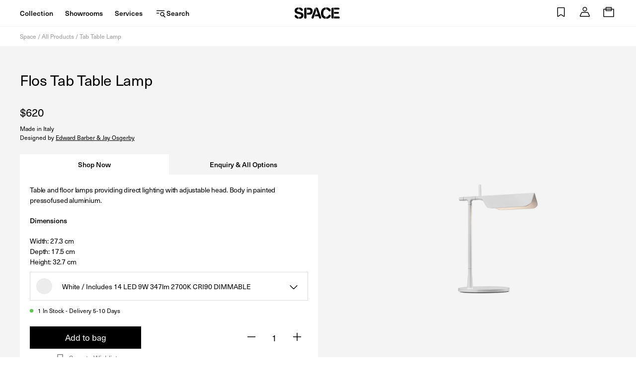

--- FILE ---
content_type: text/javascript
request_url: https://www.spacefurniture.com.sg/cdn/shop/t/144/assets/scripts-Ckp1R8ay.js
body_size: 14815
content:
var re=(i,e)=>()=>(e||i((e={exports:{}}).exports,e),e.exports);import{g as le,a as Q}from"./_global-CQI7Zfgw.js";var ge=re((oe,se)=>{(function(){const e=document.createElement("link").relList;if(e&&e.supports&&e.supports("modulepreload"))return;for(const n of document.querySelectorAll('link[rel="modulepreload"]'))a(n);new MutationObserver(n=>{for(const o of n)if(o.type==="childList")for(const s of o.addedNodes)s.tagName==="LINK"&&s.rel==="modulepreload"&&a(s)}).observe(document,{childList:!0,subtree:!0});function t(n){const o={};return n.integrity&&(o.integrity=n.integrity),n.referrerPolicy&&(o.referrerPolicy=n.referrerPolicy),n.crossOrigin==="use-credentials"?o.credentials="include":n.crossOrigin==="anonymous"?o.credentials="omit":o.credentials="same-origin",o}function a(n){if(n.ep)return;n.ep=!0;const o=t(n);fetch(n.href,o)}})();function ce(i,e){var t=i.match(/\.(jpg|jpeg|gif|png|bmp|bitmap|tiff|tif)(\?v=\d+)?$/i);if(t){var a=i.split(t[0]),n=t[0];return de(a[0]+"_"+e+n)}else return null}function de(i){return i.replace(/http(s)?:/,"")}Handlebars.registerHelper("ifEquals",function(i,e,t){return i==e?t.fn(this):t.inverse(this)});function O(i){for(var e=i+"=",t=decodeURIComponent(document.cookie),a=t.split(";"),n=0;n<a.length;n++){for(var o=a[n];o.charAt(0)==" ";)o=o.substring(1);if(o.indexOf(e)==0)return o.substring(e.length,o.length)}return""}function x(i,e,t=0){var a="";if(t){var n=new Date;n.setTime(n.getTime()+t*24*60*60*1e3),a="expires="+n.toUTCString()}document.cookie=i+"="+e+";"+a+";path=/"}/*! tabbyjs v12.0.3 | (c) 2019 Chris Ferdinandi | MIT License | http://github.com/cferdinandi/tabby */Element.prototype.matches||(Element.prototype.matches=Element.prototype.msMatchesSelector||Element.prototype.webkitMatchesSelector),Element.prototype.closest||(Element.prototype.matches||(Element.prototype.matches=Element.prototype.msMatchesSelector||Element.prototype.webkitMatchesSelector),Element.prototype.closest=function(i){var e=this;if(!document.documentElement.contains(this))return null;do{if(e.matches(i))return e;e=e.parentElement}while(e!==null);return null}),function(i,e){typeof define=="function"&&define.amd?define([],function(){return e(i)}):typeof oe=="object"?se.exports=e(i):i.Tabby=e(i)}(typeof global<"u"?global:typeof window<"u"?window:void 0,function(i){var e={idPrefix:"tabby-toggle_",default:"[data-tabby-default]"},t=function(n){if(n&&n.getAttribute("aria-selected")!="true"){var o=document.querySelector(n.hash);if(o){var s=function(p){var m=p.closest('[role="tablist"]');if(!m)return{};var c=m.querySelector('[role="tab"][aria-selected="true"]');if(!c)return{};var w=document.querySelector(c.hash);return c.setAttribute("aria-selected","false"),c.setAttribute("tabindex","-1"),w?(w.setAttribute("hidden","hidden"),{previousTab:c,previousContent:w}):{previousTab:c}}(n);(function(p,m){p.setAttribute("aria-selected","true"),p.setAttribute("tabindex","0"),m.removeAttribute("hidden"),p.focus()})(n,o),s.tab=n,s.content=o,function(p,m){var c;typeof i.CustomEvent=="function"?c=new CustomEvent("tabby",{bubbles:!0,cancelable:!0,detail:m}):(c=document.createEvent("CustomEvent")).initCustomEvent("tabby",!0,!0,m),p.dispatchEvent(c)}(n,s)}}},a=function(n,o){var s=function(c){var w=c.closest('[role="tablist"]'),l=w?w.querySelectorAll('[role="tab"]'):null;if(l)return{tabs:l,index:Array.prototype.indexOf.call(l,c)}}(n);if(s){var p,m=s.tabs.length-1;["ArrowUp","ArrowLeft","Up","Left"].indexOf(o)>-1?p=s.index<1?m:s.index-1:["ArrowDown","ArrowRight","Down","Right"].indexOf(o)>-1?p=s.index===m?0:s.index+1:o==="Home"?p=0:o==="End"&&(p=m),t(s.tabs[p])}};return function(n,o){var s,p,m={};m.destroy=function(){var l=p.querySelectorAll("a");Array.prototype.forEach.call(l,function(d){var f=document.querySelector(d.hash);f&&function(h,r,u){h.id.slice(0,u.idPrefix.length)===u.idPrefix&&(h.id=""),h.removeAttribute("role"),h.removeAttribute("aria-controls"),h.removeAttribute("aria-selected"),h.removeAttribute("tabindex"),h.closest("li").removeAttribute("role"),r.removeAttribute("role"),r.removeAttribute("aria-labelledby"),r.removeAttribute("hidden")}(d,f,s)}),p.removeAttribute("role"),document.documentElement.removeEventListener("click",c,!0),p.removeEventListener("keydown",w,!0),s=null,p=null},m.setup=function(){if(p=document.querySelector(n)){var l=p.querySelectorAll("a");p.setAttribute("role","tablist"),Array.prototype.forEach.call(l,function(d){var f=document.querySelector(d.hash);f&&function(h,r,u){h.id||(h.id=u.idPrefix+r.id),h.setAttribute("role","tab"),h.setAttribute("aria-controls",r.id),h.closest("li").setAttribute("role","presentation"),r.setAttribute("role","tabpanel"),r.setAttribute("aria-labelledby",h.id),h.matches(u.default)?h.setAttribute("aria-selected","true"):(h.setAttribute("aria-selected","false"),h.setAttribute("tabindex","-1"),r.setAttribute("hidden","hidden"))}(d,f,s)})}},m.toggle=function(l){var d=l;typeof l=="string"&&(d=document.querySelector(n+' [role="tab"][href*="'+l+'"]')),t(d)};var c=function(l){var d=l.target.closest(n+' [role="tab"]');d&&(l.preventDefault(),t(d))},w=function(l){var d=document.activeElement;d.matches(n+' [role="tab"]')&&(["ArrowUp","ArrowDown","ArrowLeft","ArrowRight","Up","Down","Left","Right","Home","End"].indexOf(l.key)<0||a(d,l.key))};return s=function(){var l={};return Array.prototype.forEach.call(arguments,function(d){for(var f in d){if(!d.hasOwnProperty(f))return;l[f]=d[f]}}),l}(e,o||{}),m.setup(),function(l){if(!(i.location.hash.length<1)){var d=document.querySelector(l+' [role="tab"][href*="'+i.location.hash+'"]');t(d)}}(n),document.documentElement.addEventListener("click",c,!0),p.addEventListener("keydown",w,!0),m}});function ue(i){if(Array.isArray(i)){for(var e=0,t=Array(i.length);e<i.length;e++)t[e]=i[e];return t}else return Array.from(i)}var K=!1;if(typeof window<"u"){var X={get passive(){K=!0}};window.addEventListener("testPassive",null,X),window.removeEventListener("testPassive",null,X)}var M=typeof window<"u"&&window.navigator&&window.navigator.platform&&(/iP(ad|hone|od)/.test(window.navigator.platform)||window.navigator.platform==="MacIntel"&&window.navigator.maxTouchPoints>1),A=[],R=!1,te=-1,D=void 0,q=void 0,W=void 0,ie=function(e){return A.some(function(t){return!!(t.options.allowTouchMove&&t.options.allowTouchMove(e))})},H=function(e){var t=e||window.event;return ie(t.target)||t.touches.length>1?!0:(t.preventDefault&&t.preventDefault(),!1)},pe=function(e){if(W===void 0){var t=!1,a=window.innerWidth-document.documentElement.clientWidth;if(t&&a>0){var n=parseInt(window.getComputedStyle(document.body).getPropertyValue("padding-right"),10);W=document.body.style.paddingRight,document.body.style.paddingRight=n+a+"px"}}D===void 0&&(D=document.body.style.overflow,document.body.style.overflow="hidden")},fe=function(){W!==void 0&&(document.body.style.paddingRight=W,W=void 0),D!==void 0&&(document.body.style.overflow=D,D=void 0)},me=function(){return window.requestAnimationFrame(function(){if(q===void 0){q={position:document.body.style.position,top:document.body.style.top,left:document.body.style.left};var e=window,t=e.scrollY,a=e.scrollX,n=e.innerHeight;document.body.style.position="fixed",document.body.style.top=-t,document.body.style.left=-a,setTimeout(function(){return window.requestAnimationFrame(function(){var o=n-window.innerHeight;o&&t>=n&&(document.body.style.top=-(t+o))})},300)}})},he=function(){if(q!==void 0){var e=-parseInt(document.body.style.top,10),t=-parseInt(document.body.style.left,10);document.body.style.position=q.position,document.body.style.top=q.top,document.body.style.left=q.left,window.scrollTo(t,e),q=void 0}},we=function(e){return e?e.scrollHeight-e.scrollTop<=e.clientHeight:!1},ve=function(e,t){var a=e.targetTouches[0].clientY-te;return ie(e.target)?!1:t&&t.scrollTop===0&&a>0||we(t)&&a<0?H(e):(e.stopPropagation(),!0)},ne=function(e,t){if(!e){console.error("disableBodyScroll unsuccessful - targetElement must be provided when calling disableBodyScroll on IOS devices.");return}if(!A.some(function(n){return n.targetElement===e})){var a={targetElement:e,options:{}};A=[].concat(ue(A),[a]),M?me():pe(),M&&(e.ontouchstart=function(n){n.targetTouches.length===1&&(te=n.targetTouches[0].clientY)},e.ontouchmove=function(n){n.targetTouches.length===1&&ve(n,e)},R||(document.addEventListener("touchmove",H,K?{passive:!1}:void 0),R=!0))}},ae=function(e){if(!e){console.error("enableBodyScroll unsuccessful - targetElement must be provided when calling enableBodyScroll on IOS devices.");return}A=A.filter(function(t){return t.targetElement!==e}),M&&(e.ontouchstart=null,e.ontouchmove=null,R&&A.length===0&&(document.removeEventListener("touchmove",H,K?{passive:!1}:void 0),R=!1)),M?he():fe()};/*!
* Revealing Module Pattern Boilerplate
* (c) 2017 Chris Ferdinandi, MIT License, https://gomakethings.com
*/(function(){var i=document.querySelector(".inner-space-sign-up-modal"),e=document.querySelector(".inner-space-sign-up-modal__content"),t=document.querySelector(".inner-space-sign-up-modal__close-btn"),a=document.querySelector(".inner-space-sign-up-modal__backdrop"),n=document.querySelector(".inner-space-sign-up-modal__join-link"),o={},s=function(){i.classList.remove("inner-space-sign-up-modal--open"),ae(e)},p=function(){function l(){s(),x("sign-up-modal-close","true",365)}a.addEventListener("click",l),t.addEventListener("click",l),n.addEventListener("click",l),n.addEventListener("click",function(){window.location.href=this.getAttribute("href")})},m=function(){return!!O("sign-up-modal-close")},c=function(){var l=i.getAttribute("data-page-template"),l=i.getAttribute("data-page-template");return l=="page.inner-space"},w=function(){return!(c()||m())};return o.openModal=function(l=!1){(w()||l)&&(i.classList.add("inner-space-sign-up-modal--open"),ne(e))},o.init=function(l){p()},o})();const I={currentCountryCode:null,fetchAndSaveUserCountryIsoCode:async function(){if(I.currentCountryCode)return I.currentCountryCode;const i=O("userCountryCode");if(i)return I.currentCountryCode=i,I.currentCountryCode;const e=await I.fetchUserCountryIsoCode();return I.currentCountryCode=e,x("userCountryCode",I.currentCountryCode,7),I.currentCountryCode},fetchUserCountryIsoCode:function(){return new Promise((i,e)=>{try{I.maxmindIsLoaded().then(()=>{const t=n=>{const o=I.getCountryIsoCode(n);i(o)},a=n=>console.error("geoLocationService.fetchUserCountryIsoCode() >>> onError",n);geoip2.country(t,a)})}catch(t){e(t)}})},getCountryIsoCode:async i=>await I.findNestedProperty("iso_code",i),findNestedProperty:(i,e)=>new Promise(t=>{const a=(n,o)=>{for(const s in o)if(Object.hasOwnProperty.call(o,s))if(s===n){const p=o[s];t(p)}else typeof o[s]=="object"&&o[s]!==null&&a(n,o[s])};a(i,e)}),maxmindIsLoaded:function(){return new Promise(i=>{let e;function t(){typeof geoip2<"u"?(window.cancelAnimationFrame(e),e=void 0,i()):e=window.requestAnimationFrame(()=>{t()})}t()})}};function U(i={}){this.settings={popupSelector:".regional-popup",underlaySelector:".regional-popup__underlay",containerSelector:".regional-popup__container",headingSelector:".regional-popup__heading",descriptionSelector:".regional-popup__description",buttonSelector:".regional-popup__cta",dismissButtonSelector:".regional-popup__dismiss",closeSelector:".regional-popup__close",heading:"Regional Popup Heading",description:"Regional Popup Heading",buttonLabel:"Yes - visit",buttonHref:"/pages/contact",dismissLabel:"No - dismiss",isPopupCondition:function(e){return e==="MY"},debug:!1,bodyClass:"regional-popup--visible",countryIsoCode:null,cookieTimeInDays:1},Object.assign(this.settings,i),this.init=async()=>{const{delay:e}=this.settings;this.hasDisplayed()||(await this.checkCustomerLocation()||this.settings.debug)&&(this._bindEvents(),this._renderPopupUI(),setTimeout(()=>this.showPopup(),e))},this.hasDisplayed=()=>!!O("regional-popup:hide"),this._renderPopupUI=()=>{const{headingSelector:e,heading:t,description:a,descriptionSelector:n,buttonSelector:o,buttonLabel:s,buttonHref:p,dismissButtonSelector:m,dismissLabel:c}=this.settings,w=document.querySelector(e),l=document.querySelector(n),d=document.querySelector(o),f=document.querySelector(m);w&&(w.innerHTML=t),l&&(l.innerHTML=a),d&&(d.innerHTML=s,d.setAttribute("href",p)),f&&(f.innerHTML=c)},this._bindEvents=()=>{const{closeSelector:e,underlaySelector:t,buttonSelector:a,dismissButtonSelector:n,cookieTimeInDays:o}=this.settings,s=document.querySelector(e),p=document.querySelector(t),m=document.querySelector(n),c=document.querySelector(a);[m,s,p].forEach(l=>{l&&l.addEventListener("click",d=>{this.closePopup(d),x("regional-popup:hide","true",o)})}),c&&c.addEventListener("click",l=>{x("regional-popup:hide","true",o)})},this.closePopup=e=>{const{popupSelector:t}=this.settings,a=document.querySelector(t);e.preventDefault(),a.style.display="none",this.scrollLock(!1),document.dispatchEvent(new Event("regional-popup:close"))},this.showPopup=()=>{const{popupSelector:e}=this.settings,t=document.querySelector(e);t.style.display="block",this.scrollLock(!0)},this.checkCustomerLocation=async()=>{const e=await this.getCustomerLocation();return this.settings.countryIsoCode=e,this.settings.isPopupCondition(e)},this.getCustomerLocation=async()=>{const e=await I.fetchAndSaveUserCountryIsoCode();return document.dispatchEvent(new CustomEvent("regional-popup:get-customer-location",{detail:{userCountryCode:e}})),e},this.scrollLock=e=>{const{bodyClass:t,containerSelector:a}=this.settings,n=document.querySelector(a);e?(document.body.classList.add(t),ne(n)):(document.body.classList.remove(t),ae(n))}}/*!
* Revealing Module Pattern Boilerplate
* (c) 2017 Chris Ferdinandi, MIT License, https://gomakethings.com
*/var G=function(){const i="user_ident",e=new Event("user_ident:closed"),t=new Event("user_ident:seen");var a={},n=function(){const u=!!O(i);return u&&document.dispatchEvent(t),u},o=function(u=!0){u?document.querySelector("body").classList.remove("userIdentIsOpen"):document.querySelector("body").classList.add("userIdentIsOpen")},s=function(){o(),document.querySelector(".user-ident-modal").classList.remove("is-open"),document.dispatchEvent(e)},p=function(u){x(i,u,2147483647)},m=function(){return n()?(s(),!1):!0},c=function(u){p(u),f(),r()},w=function(u){document.querySelectorAll(".user-ident-modal button").forEach(y=>{y.addEventListener("click",u,!1)})},l=function(u){const v=u.target.dataset.userIdent;c(v),s()},d=function(){return O(i)},f=function(){document.querySelectorAll(".user-ident-type-of-user").forEach(u=>{u.innerHTML=d()})},h=function(){window.dataLayer.push({customerType:d()})},r=function(){window.dataLayer.push({event:"Customer Type Select",customerType:d()})};return a.openModal=function(){o(!1),document.querySelector(".user-ident-modal").classList.add("is-open"),w(l)},a.modalHasBeenSeen=n,a.init=function(u){m()&&w(l),f(),h()},a}();document.addEventListener("DOMContentLoaded",i=>{const e=le(),t=new U({heading:"",description:"Looks like you're visiting from Australia. Would you like to visit the Australia website or continue browsing the Singapore website?",buttonLabel:"Select Australia",buttonHref:"https://www.spacefurniture.com.au/",dismissLabel:"Select Singapore",delay:250,isPopupCondition:function(s){return s==="AU"&&e==="sg"},cookieTimeInDays:0}),a=new U({heading:"",description:"Looks like you're visiting from Singapore. Would you like to visit the Singapore website or continue browsing the Australia website?",buttonLabel:"Select Singapore",buttonHref:"https://www.spacefurniture.com.sg/",dismissLabel:"Select Australia",delay:250,isPopupCondition:function(s){return s==="SG"&&e==="au"},cookieTimeInDays:0}),n=new U({heading:"Are you shopping from Malaysia?",description:"Please join us in our Bangsar showroom or enquire online for Malaysian pricing and product information.",buttonLabel:"Contact Malaysia Showroom",buttonHref:"https://www.spacefurniture.com.sg/blogs/news/space-at-bangsar-malaysia",dismissLabel:"Browse Singapore Site",delay:250,isPopupCondition:function(s){return s==="MY"&&e==="sg"&&!window.location.pathname.includes("pages/innerspace")},cookieTimeInDays:0});async function o(){await t.init(),await a.init(),await n.init()}document.addEventListener("user_ident:closed",o),document.addEventListener("user_ident:seen",o),document.addEventListener("regional-popup:close",function(){setTimeout(()=>{InnerSpaceModal.init(),InnerSpaceModal.openModal()},2e3)}),document.addEventListener("regional-popup:get-customer-location",s=>{["AU","SG","MY"].includes(s.detail.userCountryCode)||setTimeout(()=>{InnerSpaceModal.init(),InnerSpaceModal.openModal()},2e3)}),G.init(),window.UserIdentModal=G}),$(document).ready(function(){var i=Q("view"),e=!!i&&i==="orders",t={AccountHeading:".account__heading",YourAccountBlock:".account__account-details",OrderHistoryBlock:".account__order-history",DropdownSelect:".account .dropdown-select",DropdownSelectLabel:".dropdown-select__label-text",ActiveNavItemSelector:".dropdown-select__item--active",ContentBlockHeading:".account__content-block-heading",ViewAllOrdersLink:"[data-link-id='viewAllOrders']"};function a(s,p){$(t.ActiveNavItemSelector).removeClass("dropdown-select__item--active"),$(t.DropdownSelect+" "+t.DropdownSelectLabel).text(p);var m=$(t.DropdownSelect).find("[data-nav-item-id='"+s+"']");m.addClass("dropdown-select__item--active")}function n(){a("orders","Orders"),$(t.OrderHistoryBlock+" "+t.ContentBlockHeading).text("All Orders"),$(t.AccountHeading).text("All Orders"),$(t.YourAccountBlock).addClass("hide"),$(t.ViewAllOrdersLink).addClass("hide")}e&&n();function o(){const s=[],p=document.getElementsByName("customer[Type]"),m=document.getElementById("RegisterForm-sign-up"),c=document.getElementById("RegisterForm-customer-tags");p.forEach(l=>{l.checked&&s.push(l.value)}),m.checked==!0&&s.push("newsletter");const w=s.filter(Boolean).toString().toLowerCase();c.value=w}$("#RegisterForm")&&($(document).on("change","#RegisterForm #RegisterForm-sign-up",function(){o()}),$(document).on("change","#RegisterForm .radio__input",function(){o()}))}),function(){var i=/^[0-9]{3,4}$/;function e(t){if(!t||!i.test(t.toString()))return!1;var a=Number(t);return!(a<200||a>=300&&a<=799||a>9999)}window.isValidAustralianPostcode=e}(),$(document).ready(function(){var i=$("[data-contact-select-section]"),e=$("[data-contact-section]"),t=$(".js-contact-page-form");i.length&&(e.hide(),i.on("click",function(){var c=$(this).data("contactSelectSection");e.hide(),e.find("select").val(""),e.each(function(){$(this).data("contactSection").indexOf(c)>-1&&$(this).show()})}));const a=window.theme.global_klaviyo_list_id,n=window.theme.global_klaviyo_site_code,o=document.getElementById("ContactForm"),s=o?.querySelector("#ContactForm-postcode");if(o&&s){let d=function(f,h){if(typeof window.isValidAustralianPostcode!="function"){console.warn("isValidAustralianPostcode function is not defined. load postcode-validation before this script."),s.setCustomValidity("Postcode validation unavailable");return}window.isValidAustralianPostcode(f)?(h.style.display="none",s.setCustomValidity("")):(h.style.display="block",h.textContent="Please enter a valid Australian postcode.",s.setCustomValidity("Please enter a valid Australian postcode."))};const c=s.closest("[data-form-field]").querySelector(".form-message--error"),w=o.querySelector("#ContactForm-state"),l=s.closest("[data-form-field]");s.addEventListener("change",f=>{if(n==="au"){const h=f.target.value.trim(),r=f.target.closest("form").querySelector("[name='contact[State]']").value;h&&r&&r!=="International"?d(h,c):(c.style.display="none",s.setCustomValidity(""))}}),w.addEventListener("change",f=>{if(n==="au"){const h=s.value,r=f.target.value;r==="International"||r===""||!r?(l.style.display="none",s.value="",s.removeAttribute("required"),c.style.display="none",s.setCustomValidity("")):(l.style.display="block",s.setAttribute("required",""),h&&d(h,c))}})}function p(c){var w={async:!0,crossDomain:!0,url:"https://manage.kmail-lists.com/ajax/subscriptions/subscribe",method:"POST",headers:{"content-type":"application/x-www-form-urlencoded","cache-control":"no-cache"},data:{g:a,$fields:"$first_name,$last_name,$source,Customer Type"}},l=Object.entries(c).map(d=>(w.data[d[0]]=d[1],d[0])).join(",");w.data.$fields=l,$.ajax(w).fail(function(){console.log("Error pushing profile to Klaviyo.")})}function m(){var c={},w={country:{selector:'[name="contact[location]"]'},customerType:{selector:'[name="contact[Enquiry Type]"]:checked'},state:{selector:'[name="contact[State]"]'},postcode:{selector:'[name="contact[Postcode]"]'},organisation:{selector:'[name="contact[Company]"]'},formIdentifier:{selector:'[name="contact[form_identifier]"]'}},l=[{selector:'[name="contact[body]"]',klaviyoFieldName:"enquiry"},{selector:'[name="contact[Enquiry Type]"]:checked',klaviyoFieldName:"enquiry_type"},{selector:'[name="contact[Contact Reason]"]',klaviyoFieldName:"contact_reason"},{selector:'[name="contact[Preferred Contact Method]"]:checked',klaviyoFieldName:"preferred_contact_method"},{selector:'[name="contact[form_identifier]"]',klaviyoFieldName:"form_identifier"}],d=[{selector:'[name="contact[First Name]"]',klaviyoFieldName:"$first_name"},{selector:'[name="contact[Last Name]"]',klaviyoFieldName:"$last_name"},{selector:'[name="contact[email]"]',klaviyoFieldName:"$email"},{selector:'[name="contact[phone]"]',klaviyoFieldName:"$phone_number"},{selector:'[name="contact[Enquiry Type]"]:checked',klaviyoFieldName:"Customer Type"}],f={},h=$('[name="contact[tags]"]').is(":checked"),r=$(w.customerType.selector).val(),u=$(w.organisation.selector).val(),y=$(w.formIdentifier.selector).val();if(r==="Commercial"&&u&&u.length&&(d.push({selector:'[name="contact[Company]"]',klaviyoFieldName:"$organization"}),l.push({selector:'[name="contact[Company]"]',klaviyoFieldName:"organization"})),d.forEach(function(_){var T=t.find(_.selector),E=$(T).attr("type"),F=T.val(),F=E==="checkbox"?T.is(":checked"):T.val();c[_.klaviyoFieldName]=F}),l.forEach(function(_){var T=t.find(_.selector),E=T.val();f[_.klaviyoFieldName]=E}),n==="au"){var v=$(w.state.selector).val(),g=$(w.postcode.selector).val(),k=g?g.trim():"";v!=="International"?(c.$country="Australia",c.$region=v,c.$zip=k,f.enquiry_location=v+"  "+k+", Australia",f.postcode=k):(c.$country="International",f.enquiry_location="International")}if(n==="sg"){var P=$(w.country.selector).val();c.$country=P,f.enquiry_location=P}var S=y&&y.length?y:"Contact Form";h&&(c.$source=S,p(c));var b=window.klaviyo||[];function C(){b.push(["track","Contact Enquiry",f])}b.identify(c,C),window.dataLayer.push({event:"contact-form-submit",formIdentifier:y||document.title.replace(" | Space Furniture",""),customerType:r,organisation:u||"",enquiryType:f.contact_reason||""})}t.on("submit",function(c){if(!this.checkValidity()){c.preventDefault(),c.stopPropagation();return}m()})}),$(document).ready(function(){var i=$(".footer-contact-form");i.on("submit",function(e){e.preventDefault();var t=$("[data-newsletter-form-email-footer]").val(),a=$("#modalbackdrop"),n=$("[data-newsletter-form-content]"),o=$("[data-newsletter-form-content-sumitted]"),s=$("[data-newsletter-form]");s.length&&(t&&($("[data-newsletter-form-email]").val(t),$("[data-newsletter-form-email]").parents("[data-form-field]").addClass("field--has-value")),s.css("display","block"),s.css("opacity",1),a.css("display","block"),n.css("display","block"),o.css("display","none"))}),window.location.pathname.includes("challenge")&&$("form").submit(function(){$(this).children("input[type=submit]").prop("disabled",!0)})}),$(document).ready(function(){var i=$("[data-form-field]"),e=$("[data-form-sign-up]");i.each(function(t){var a=$(this),n=$(a).find(".input");n.val().length?$(a).addClass("field--has-value"):$(a).removeClass("field--has-value"),$(n).focus(function(){$(this).addClass("input--focused"),$(a).addClass("field--focused")}),$(n).blur(function(){$(this).removeClass("input--focused"),$(a).removeClass("field--focused")}),$(n).change(function(){var o=$(this).val(),s=$(this).attr("type");if(s==="email"){var p=/^\w+([\.-]?\w+)*@\w+([\.-]?\w+)*(\.\w{2,3})+$/,m=p.test(o),c=$(a).find(".field__error");m?$(c).removeClass("field__error--show"):($(c).html("Please enter a valid email address."),$(c).addClass("field__error--show"))}o.length?$(a).addClass("field--has-value"):$(a).removeClass("field--has-value")})}),e.each(function(){$(this).closest("form").addClass("gtm-newsletter-subscribe"),e.on("change",this,function(){$(this).is(":checked")?$(this).closest("form").addClass("gtm-newsletter-subscribe"):$(this).closest("form").removeClass("gtm-newsletter-subscribe")})}),$("[data-prefered-phone]").on("click",function(){$("[data-prefered-phone-required]").prop("required",!0),$("[data-phone-label]").html("Phone*"),$("#PhoneDiv").show()}),$("[data-prefered-email]").on("click",function(){$("[data-prefered-phone-required]").removeAttr("required"),$("[data-phone-label]").html("Phone"),$("#PhoneDiv").hide()}),$("[data-enquiry-type-retail]").on("click",function(){$("[data-enquiry-type-field]").removeClass("mb-10"),$("[data-enquiry-type-field]").addClass("mb-30"),$("[data-company-field]").hide()}),$("[data-enquiry-type-commercial], [data-enquiry-type-trade]").on("click",function(){$("[data-enquiry-type-field]").removeClass("mb-30"),$("[data-enquiry-type-field]").addClass("mb-10"),$("[data-company-field]").show()})}),$(document).ready(function(){var i=[];function e(){$("[data-journal-swiper]").each(function(a,n){var o=new Swiper(n,{slidesPerView:"auto",spaceBetween:12,slidesOffsetBefore:12,clickable:!0,pagination:{el:$(n).next(".swiper-pagination")[0],clickable:!0},breakpoints:{500:{slidesOffsetBefore:0},900:{slidesOffsetBefore:0,slidesPerView:3}}});i.push(o)})}function t(){i.forEach(function(a){a.destroy(!0,!0)}),i=[]}e(),$(window).on("resize",function(){t(),e()})}),$(document).ready(function(){var i=$(this).find("[data-article-image-swiper]"),e=jQuery(".body-text-section, .article__content")[0];i.each(function(){var t=$(this);new Swiper(t,{slidesPerView:"auto",spaceBetween:12,slidesOffsetBefore:12,centerInsufficientSlides:!0,updateOnWindowResize:!0,updateOnImagesReady:!0,observer:!0,observeSlideChildren:!0,watchOverflow:!0,pagination:{el:t.find("[data-article-image-swiper-pagination]"),clickable:!0},navigation:{nextEl:t.find("[data-article-image-swiper-button-next]"),prevEl:t.find("[data-article-image-swiper-button-prev]")},slidesOffsetAfter:12,on:{imagesReady:function(){j(t)},resize:function(){j(t),window.innerWidth>1400&&e&&(this.params.slidesOffsetBefore=window.innerWidth/2-$(".page-width--narrow").outerWidth()/2,this.update())},init:function(){t.outerWidth()>=t.find(".swiper-wrapper").get()[0].scrollWidth&&$(".article__image-swiper-pagination").hide(),window.innerWidth>1400&&e&&(this.params.slidesOffsetBefore=window.innerWidth/2-$(".page-width--narrow").outerWidth()/2,this.update())}}})})}),$(document).ready(function(){var i=$("[data-journal-swiper-mobile]"),e=window.matchMedia("(min-width:990px)"),t,a=function(){if(e.matches===!0){t!==void 0&&t.destroy(!0,!0);return}else if(e.matches===!1)return n()},n=function(){t=new Swiper("[data-journal-swiper-mobile]",{slidesPerView:"auto",spaceBetween:12,slidesOffsetBefore:12,slidesOffsetAfter:12})};i&&(e.addListener(a),a())}),$(document).ready(function(){var i=$(this).find("[data-article-image-swiper-layout-2]");i.each(function(){var e=$(this);new Swiper(e,{slidesPerView:"auto",spaceBetween:12,slidesOffsetBefore:0,slidesOffsetAfter:0,centerInsufficientSlides:!0,updateOnWindowResize:!0,updateOnImagesReady:!0,observer:!0,observeSlideChildren:!0,watchOverflow:!0,pagination:{el:e.find("[data-article-image-swiper-pagination]"),clickable:!0},navigation:{nextEl:e.find("[data-article-image-swiper-button-next]"),prevEl:e.find("[data-article-image-swiper-button-prev]")},on:{imagesReady:function(){j(e),this.slideTo(0,0,!1)},resize:function(){j(e),Z(e),J(e),this.slideTo(0,0,!1)},init:function(){Z(e),J(e)}}})})});var j=i=>{var e=i.find("[data-swiper-image]");e&&e.each(function(){var t=$(this);t.closest(".swiper-slide").width(t.width())})},J=i=>{var e=i.find(".swiper-pagination");e&&(i.outerWidth()<i.find(".swiper-wrapper").get()[0].scrollWidth?e.show():e.hide())},Z=i=>{var e=i.find(".swiper-wrapper").first(),t=e.hasClass("aligned-left"),a=e.hasClass("aligned-right"),n=i.hasClass("layout-2");e.css("justify-content",""),n?(z(!0),a&&i.outerWidth()>=e.get(0).scrollWidth&&e.css("justify-content","flex-end")):i.outerWidth()<e.get(0).scrollWidth?(e.css("justify-content",""),z(!0)):(t||a)&&(z(),a&&e.css("justify-content","flex-end"))},ee=()=>{for(var i=document.head.querySelectorAll("style"),e=0;e<i.length;e++)if(i[e].innerHTML.includes(".swiper-wrapper.aligned-left, .swiper-wrapper.aligned-right"))return!0;return!1},z=(i=!1)=>{if(i&&ee())for(var e=document.head.querySelectorAll("style"),t=0;t<e.length;t++)e[t].innerHTML.includes(".swiper-wrapper.aligned-left, .swiper-wrapper.aligned-right")&&e[t].remove();else if(!i&&!ee()){var a=document.createElement("style");a.innerHTML=`
      .swiper-wrapper.aligned-left, .swiper-wrapper.aligned-right {
        transform: translateX(0) !important;
      }
      .swiper-wrapper.aligned-right > .swiper-slide:last-child {
        margin-right: 0 !important;
      }
    `,document.head.appendChild(a)}};$(document).ready(function(){var i=$("[data-newsletter-form]"),e=$("#modalbackdrop"),t=$("[data-newsletter-form-close]"),a=$("[data-newsletter-form-open]"),n=$("[data-newsletter-form-submit-retail]"),o=$("[data-newsletter-form-submit-commercial]"),s=$("[data-newsletter-form-content]"),p=$("[data-newsletter-form-content-sumitted]");$("[data-newsletter-form-submission]"),s.css("display","block"),p.css("display","none");var m=function(c,w){var l=$("[data-newsletter-form]"),d=[{selector:'[name="contact[Email]"]',klaviyoFieldName:"$email"},{selector:'[name="contact[First Name]"]',klaviyoFieldName:"$first_name"},{selector:'[name="contact[Last Name]"]',klaviyoFieldName:"$last_name"},{selector:'[name="contact[State]"]',klaviyoFieldName:"$region"}],f={};if(d.forEach(function(r){var u=l.find(r.selector),y=u.val();f[r.klaviyoFieldName]=y}),f.$first_name.length>0&&f.$last_name.length>0&&f.$region.length>0){f.$address1="-",f.$address2="-",f.$city="-",f.$type=w;var h=window.klaviyo||[];h.push(["identify",f]),window.dataLayer.push({event:"Newsletter customise information"}),s.css("display","none"),p.css("display","block"),c.stopPropagation(),c.preventDefault()}};i.length&&(t.on("click",function(){i.css("display","none"),i.css("opacity",0),s.css("display","block"),p.css("display","none"),e.css("display","none")}),a.on("click",function(){i.css("display","block"),i.css("opacity",1),e.css("display","block")}),n.on("click",function(c){m(c,"Retail")}),o.on("click",function(c){m(c,"Commercial")}))}),$(document).ready(function(){var i=new Swiper("[data-pdp-swiper]",{allowTouchMove:!1,lazy:!0}),e=new Swiper("[data-pdp-variant-swiper]",{navigation:{nextEl:".pdp-variant-swiper .swiper-button-next",prevEl:".pdp-variant-swiper .swiper-button-prev"},lazy:!0,init:!1}),t={$selected:$("[data-pdp-vars-selected]"),$selectedConf1:$("[data-pdp-vars-selected-conf1-val]"),$selectedConf2:$("[data-pdp-vars-selected-conf2-val]"),$selectedConf3:$("[data-pdp-vars-selected-conf3-val]"),$selectedVarantDownload:$("[data-selected-varant-download]"),$selectedImg:$("[data-pdp-vars-selected-img]"),$variantOptions:$("[data-pdp-variant]"),$dropdown:$("[data-pdp-variants-dropdown]"),$price:$("[data-price]"),$regPrice:$("[data-regular-price]"),$salePrice:$("[data-sale-price]"),$input:$("[data-pdp-variant-input]"),$swiperBtn:$("[data-show-pdp-swiper]"),$variantBtn:$("[data-show-variant-swiper]"),$variantSwiperWrapper:$("[data-pdp-variant-swiper-wrapper]"),$addToCartBtn:$("[data-add-to-cart]"),$addToCartText:$("[data-add-to-cart-text]"),$deliveryDetail:$("[data-delivery-detail]"),$lightBoxBtn:$("[data-show-light-box]"),$lightBoxCloseBtn:$("[data-show-light-box-close]"),$lightBox:$("[data-pdp-light-box]"),$tabsLink:$("[data-pdp-tabs-link]")},a={showDropdown:"pdp-variants__dropdown--show",priceOnSale:"price--on-sale"},n={variantSwiper:"[data-pdp-variant-swiper]",pdpSwiper:"[data-pdp-swiper]"},o,s,p=document.getElementById("pdp-variant-slide")&&Handlebars.compile(document.getElementById("pdp-variant-slide").innerHTML),m=function(){t.$dropdown.removeClass(a.showDropdown),t.$dropdown.slideUp(200),window.removeEventListener("click",m)},c=function(){t.$dropdown.addClass(a.showDropdown),t.$dropdown.slideDown(200),window.addEventListener("click",m)},w=function(l){var d=$(`[data-slide-id="${l}"]`),f=d.data("slideIndex");i.forEach(function(h){h.slideTo(f)})};Q("variant")&&(o=$(`[data-pdp-variant="${Q("variant")}"]`),s=o.data("pdpVariantSwiperId"),s&&w(s)),t.$swiperBtn.on("click",function(){var l=$(this).parent().parent().find(n.pdpSwiper),d=$(this).parent().parent().find(n.variantSwiper);d.fadeOut(500,function(){l.fadeIn(500,function(){$.each(i,function(f,h){h.lazy.load()})})})}),t.$variantBtn.on("click",function(){var l=$(this).parent().parent().find(n.pdpSwiper),d=$(this).parent().parent().find(n.variantSwiper);l.fadeOut(500,function(){d.fadeIn(500),$.each(e,function(f,h){h.initialized?h.update():h.init(),h.lazy.load()})})}),t.$variantOptions.on("click",function(l){var d=$(this),f=d.data("pdpVariantSwiperId"),h=d.data("pdpVariantSwatches").split(","),r=d.data("pdpVariantSwatchNames").split(",");$(".product-variant-modal__variants-item").removeClass("selected"),d.addClass("selected"),f&&w(f),$(".wishlist-btn").attr("data-selected-variant-id",d.data("pdpVariant"));const u=d.data("pdpVariantDownload")||null,y=d.data("pdpVariantConf1Val")||null,v=d.data("pdpVariantConf2Val")||null,g=d.data("pdpVariantConf3Val")||null,P=[y,v,g].filter(Boolean).join(" / ");if(t.$selectedVarantDownload.parent(".product__varient-download").hide(),u&&t.$selectedVarantDownload.attr("href",u).parent(".product__varient-download").show(),t.$selectedConf1.text(P),t.$selectedConf2.text(d.data("pdpVariantConf2Val")),t.$selectedConf3.text(d.data("pdpVariantConf3Val")),t.$selectedImg.html(d.find("[data-pdp-variant-img]").html()),d.data("pdpVariantCompareAtPrice")?(t.$price.addClass(a.priceOnSale),t.$regPrice.html(`<s>${d.data("pdpVariantCompareAtPrice")}</s>`),t.$salePrice.text(d.data("pdpVariantPrice"))):(t.$price.removeClass(a.priceOnSale),t.$regPrice.text(d.data("pdpVariantPrice")),t.$salePrice.text("")),t.$addToCartBtn.prop("disabled",!1),t.$addToCartBtn.removeAttr("aria-disabled"),t.$addToCartText.text(t.$addToCartBtn.data("addToCartBtnText")),d.data("pdpVariantQuantity")>0){const S=`<span class='bullet bullet--green'></span> ${d.data("pdpVariantQuantity")} In Stock - Delivery 5-10 Days`;t.$deliveryDetail.html(S)}else d.data("pdpVariantPolicy")==="continue"?t.$deliveryDetail.html(t.$deliveryDetail.data("deliveryTextOrder")):(t.$addToCartText.text(t.$addToCartBtn.data("addToCartSoldOutBtnText")),t.$deliveryDetail.text(""),t.$addToCartBtn.prop("disabled",!0),t.$addToCartBtn.attr("aria-disabled","true"));$.each(e,function(S,b){b.initialized?b.removeAllSlides():t.$variantSwiperWrapper.each(function(){$(this).html("")})}),$.each(h,function(S,b){var C={swatch:b,swatch_name:r[S]};$.each(e,function(_,T){C.swatch!==""&&T.appendSlide(p(C))})}),$.each(e,function(S,b){b.lazy&&b.lazy.load&&b.lazy.load()}),history.replaceState(null,null,"?variant="+d.data("pdpVariant")),m(),t.$input.val(d.data("pdpVariant")),l.stopPropagation()}),t.$selected.on("click",function(l){t.$dropdown.hasClass(a.showDropdown)?m():c(),l.stopPropagation()}),t.$lightBoxBtn.on("click",function(l){t.$lightBox.css("display","block"),new Swiper("[data-pdp-swiper]",{navigation:{nextEl:".swiper-button-next",prevEl:".swiper-button-prev"},lazy:!0}),l.stopPropagation()}),t.$lightBoxCloseBtn.on("click",function(l){t.$lightBox.css("display","none"),l.stopPropagation()}),$("[data-link-to-designer]").on("click",function(l){$("html,body").animate({scrollTop:$("#shopify-section-product-info").offset().top},"slow")}),$("[data-pdp-tabs-link-swatches]").on("click",function(l){setTimeout(function(){new Swiper("[data-pdp-variant-swiper]",{navigation:{nextEl:".swiper-button-next",prevEl:".swiper-button-prev"},lazy:!0})},100),l.stopPropagation()}),$("[data-pdp-tabs-link-product]").on("click",function(l){setTimeout(function(){new Swiper("[data-pdp-swiper]",{navigation:{nextEl:".swiper-button-next",prevEl:".swiper-button-prev"},lazy:!0})},100),l.stopPropagation()})}),function(i){var e={arrows:!1,dots:!1,slidesToShow:1.8,slidesToScroll:1.8},t={arrows:!1,dots:!1,slidesToShow:4,slidesToScroll:1},a=i(window).width();a<1025?i(".product-carousel__list").slick(e):i(".product-carousel__list").slick(t),i(".product-carousel__control").on("click",function(){var n=i(this).parents(".product-carousel").find(".slick-slider");n.slick("slickNext")}),i(window).on("resize",function(){var n=i(window).width();return i(".product-carousel__list").slick("unslick"),n<1025?i(".product-carousel__list").slick(e):i(".product-carousel__list").slick(t)})}(jQuery),$(document).ready(function(){var i=$("[data-pdp-enquiry]"),e=$("[data-pdp-enquiry-open]"),t=$("[data-php-enquiry-close]"),a=$("[data-pdp-enquiry-input-name]"),n=$("[data-pdp-enquiry-submit]");const o=window.theme.global_klaviyo_list_id,s=window.theme.global_klaviyo_site_code;if(i.length){let p=function(m){var c={async:!0,crossDomain:!0,url:"https://manage.kmail-lists.com/ajax/subscriptions/subscribe",method:"POST",headers:{"content-type":"application/x-www-form-urlencoded","cache-control":"no-cache"},data:{g:o,$fields:"$first_name,$last_name,$source,Customer Type"}},w=Object.entries(m).map(l=>(c.data[l[0]]=l[1],l[0])).join(",");c.data.$fields=w,$.ajax(c).fail(function(){console.log("Error pushing profile to Klaviyo.")})};e.on("click",function(){i.css("display","flex").hide().fadeIn(500),a.focus()}),t.on("click",function(){i.fadeOut(500)}),$(document).on("click",function(m){i.is(":visible")&&($(m.target).closest(i).length||$(m.target).closest(e).length||i.fadeOut(500))}),i.on("click",function(m){m.stopPropagation()}),n.on("click",function(m){var c=$(this).closest("form"),w={country:{selector:'[name="contact[location]"]'},customerType:{selector:'[name="contact[Enquiry Type]"]:checked'},state:{selector:'[name="contact[State]"]'},organisation:{selector:'[name="contact[Company]"]'}},l=[{selector:'[name="contact[Product]"]',klaviyoFieldName:"product"},{selector:'[name="contact[Product Url]"]',klaviyoFieldName:"url"},{selector:'[name="contact[body]"]',klaviyoFieldName:"enquiry"},{selector:'[name="contact[Enquiry Type]"]:checked',klaviyoFieldName:"enquiry_type"},{selector:'[name="contact[Preferred Contact Method]"]:checked',klaviyoFieldName:"preferred_contact_method"}],d=[{selector:'[name="contact[First Name]"]',klaviyoFieldName:"$first_name"},{selector:'[name="contact[Last Name]"]',klaviyoFieldName:"$last_name"},{selector:'[name="contact[email]"]',klaviyoFieldName:"$email"},{selector:'[name="contact[phone]"]',klaviyoFieldName:"$phone_number"},{selector:'[name="contact[Enquiry Type]"]:checked',klaviyoFieldName:"Customer Type"}],f={},h={},r=$('[name="contact[tags]"]').is(":checked"),u=$(w.customerType.selector).val(),y=$(w.organisation.selector).val();if(u==="Commercial"&&y.length&&d.push({selector:'[name="contact[Company]"]',klaviyoFieldName:"$organization"}),d.forEach(function(S){var b=c.find(S.selector),C=$(b).attr("type"),_=b.val(),_=C==="checkbox"?b.is(":checked"):b.val();f[S.klaviyoFieldName]=_}),s==="au"){var v=$(w.state.selector).val();v!=="International"?(f.$region=v,f.$country="Australia"):f.$country="International"}if(s==="sg"){var g=$(w.country.selector).val();f.$country=g}l.forEach(function(S){var b=c.find(S.selector),C=b.val();h[S.klaviyoFieldName]=C}),r&&(f.$source="Product Enquiry Form",p(f));var k=window.klaviyo||[];k.identify(f,P);function P(){k.push(["track","Product Enquiry",h])}window.dataLayer.push({event:"Product Enquiry",productName:c.find('[name="contact[Product]"]').val(),productCategory:$(this).data("productType")})})}}),$(document).ready(function(){var i=window.matchMedia("(min-width:990px)"),e,t=function(){if(i.matches===!0){e!==void 0&&e.destroy(!0,!0);return}else if(i.matches===!1)return a()},a=function(){e=new Swiper("[data-products-swiper-mobile]",{slidesPerView:"auto",spaceBetween:12,slidesOffsetBefore:12,observer:!0})};i.addListener(t),t()}),$(document).ready(function(){function i(){var e=4,t=!0;$("[data-products-swiper]").data("swiperSlidesPerView")&&(e=$("[data-products-swiper]").data("swiperSlidesPerView")),($("[data-products-swiper]").data("swiperNoLoop")||$("[data-products-swiper]").data("swiperNoLoop")=="")&&(t=!1),new Swiper("[data-products-swiper]",{loop:t,navigation:{nextEl:"[data-products-swiper-next]"},slidesPerView:"auto",spaceBetween:12,slidesOffsetBefore:12,slidesOffsetAfter:12,breakpoints:{0:{slidesOffsetBefore:0,slidesPerView:"auto",slidesOffsetAfter:0},500:{slidesOffsetBefore:0,slidesPerView:2,slidesOffsetAfter:0},990:{slidesOffsetBefore:0,slidesPerView:e,slidesOffsetAfter:0}}})}i(),$(document).on("productSwiperInit",function(){i()})}),$(document).ready(function(){var i=$("[data-pdp-variant-modal]"),e=$("[data-pdp-variant-modal-open]"),t=$("[data-php-variant-modal-close]");i.length&&(e.on("click",function(){i.css("display","flex").hide().fadeIn(500)}),t.on("click",function(){i.fadeOut(500)}),$(document).on("click",function(a){i.is(":visible")&&($(a.target).closest(i).length||$(a.target).closest(e).length||i.fadeOut(500))}),i.on("click",function(a){a.stopPropagation()}))});var ye=document.querySelectorAll(".product__columns");ye.length>0&&new StickySidebar(".product__left-column",{topSpacing:20,bottomSpacing:20,containerSelector:".product__columns",innerWrapperSelector:".product__fixed-content",minWidth:768}),$(document).ready(function(){$(".selector").change(function(){id=$(this).children(":selected").data("value"),$(this).next("input").focus().val(id)})});var $e={init:function(){var i={$inputQty:$("[data-product-qty]"),$btnAdd:$("[data-product-qty-add]"),$btnSubtract:$("[data-product-qty-subtract]")};i.$btnAdd.on("click",function(e){var t=parseInt(i.$inputQty.val()),a=t+1;e.preventDefault(),isNaN(a)||i.$inputQty.val(a)}),i.$btnSubtract.on("click",function(e){var t=parseInt(i.$inputQty.val()),a=t-1;e.preventDefault(),!isNaN(a)&&a>0&&i.$inputQty.val(a)})}};$e.init(),$(document).ready(function(){new Swiper("[data-project-swiper]",{loop:!0,pagination:{el:"[data-project-swiper-pagination]"},navigation:{nextEl:"[data-project-swiper-next]",prevEl:"[data-project-swiper-prev]"}})}),$(document).ready(function(){var i=$("[data-read-more-collapse]");if(i.length&&i.html()){var e=i.html().length,t=i.html().lastIndexOf("</p>");if(t+4<e){var a=i.html().substr(0,t),n=i.html().substr(t+4,e),o="<p>"+n+"</p>",s=a+o;i.html(s)}}if(i.length){var p=$("<span>");i.append(" ",p),p.text("Read Less"),p.addClass("text-link"),p.on("click",function(){m(p)});var m=function(c){i.each(function(){var w=$(this),l=w.find("p"),d=200,f,h=0,r=0,u=$("<span>"),y=$("<span>"),v=$("<span>"),g=null,k,P;l.each(function(S,b){var C=$(b);h<d?(f=C,r=d-h,h=h+C.text().length):C.hide()}),g=f.html(),k=g.substr(0,r),P=g.substr(r,g.length-r),f.html(k),v.html("..."),f.append(v),f.append(y),f.append(u),y.html(P),y.hide(),u.on("click",function(){y.show(),l.slideDown(),u.hide(),v.hide(),c.show()}),u.text("Read More"),u.addClass("text-link"),f&&f.append(" ",u),c.hide()})};m(p)}}),$(".site-footer__linklist > .site-footer__linklist-item--category-link").on("click",function(i){i.preventDefault(),$(this).parents(".site-footer__linklist").hasClass("active")?$(this).parents(".site-footer__linklist").removeClass("active"):($(".site-footer__linklist").removeClass("active"),$(this).parents(".site-footer__linklist").addClass("active"))});const L={swymReady:!1,updateWishListCount:function(i){if(!i)return null;const e=document.querySelectorAll("[data-wishlist-nav]"),t=document.querySelectorAll("[data-wishlist-counter]");var a=i.reduce(function(n,o){return n+o.cnt},0);t.forEach(n=>{n.innerHTML=`(${a})`}),a>0&&e.forEach(n=>{n.classList.add("not-empty")})},fetchList:function(i){return new Promise((e,t)=>{L.swymLoaded().then(a=>{a.fetchListDetails({lid:i},function(n){e(n)},function(n){t(n)})})})},getAllWishlists:function(){return new Promise(async(i,e)=>{L.swymLoaded().then(t=>{t.fetchLists({callbackFn:async function(a){await L.updateWishListCount(a),i(a)},errorFn:function(a){e(a)}})})})},getWishlistIdsByVariantId:function(i,e){if(!e||!i)return null},createWishList:function(i){if(!i)return null;const e={lname:i};return new Promise((t,a)=>{_swat.createList(e,function(n){t(n)},function(n){a(n)})})},addProductToLists:function(i,e){return new Promise((t,a)=>{_swat.addProductToLists(i,e,function(n){t(n)},function(n){a(n)})})},deleteWishlist:function(i){return new Promise((e,t)=>{_swat.deleteList(i,function(a){e(a)},function(a){t(a)})})},removeItemFromWishlist:function(i,e){const t={epi:e.variantId,empi:e.productId,du:e.url};return new Promise((a,n)=>{_swat.deleteFromList(i,t,function(o){a(o)},function(o){n(o)})})},updateList:function(i){return new Promise((e,t)=>{_swat.updateList(i,function(a){e(a)},function(a){t(a)})})},sendListViaEmail:function(i){return new Promise((e,t)=>{_swat.sendListViaEmail({toEmailId:i.recipientEmail,fromName:i.senderName,note:i.message,lid:i.wishlistId},function(){e()},function(){t("Error sending wishlist share email.")})})},getWishlistShareUrl:function(i){return new Promise((e,t)=>{_swat.generateSharedListURL(i,function(a){e(a)},function(){t("Error generating wishlist share url")})})},shareViaSocial:function(i,e){return new Promise((t,a)=>{const n=_swat.retailerSettings.Wishlist.SharingModes.find(c=>c.type===i),{wishlistId:o,senderName:s,message:p}=e,m=p&&p.length?p:"";_swat.shareListSocial(o,s,n.url,n.type,m,function(c){a(c)}),t()})},mapServerWishlistsToState:function(i){return i.map(t=>{const a=t.listcontents.map(n=>{const o=n.pr>0;return{title:n.dt,variantTitle:n.vi,productId:n.empi,variantId:n.epi,price:Shopify.formatMoney(n.pr*100),imageUrl:n.iu,url:n.du,isTransitionProduct:o,inventoryQuantity:n.stk,isEnqueryOnly:n.stk===0}});return{name:t.lname,id:t.lid,items:a,ownerInfo:t.userinfo}})},swymLoaded:function(){return new Promise(i=>{let e;function t(){L.swymReady&&window._swat?(window.cancelAnimationFrame(e),e=void 0,i(window._swat)):e=window.requestAnimationFrame(()=>{t()})}t()})}};(function(){function i(e){L.swymReady=!0}window.SwymCallbacks||(window.SwymCallbacks=[]),window.SwymCallbacks.push(i)})(),$(document).ready(function(){var i=$("[data-sign-up-modal]"),e=$("#modalbackdrop"),t=$("[data-sign-up-modal-close]"),a=$("[data-sign-up-modal-open]"),n=$("[data-sigin-up-modal-submit]"),o=i.find("form"),s=function(p,m){var c=[{selector:'[name="contact[First Name]"]',klaviyoFieldName:"$first_name"},{selector:'[name="contact[Last Name]"]',klaviyoFieldName:"$last_name"},{selector:'[name="contact[email]"]',klaviyoFieldName:"$email"},{selector:'[name="contact[State]"]',klaviyoFieldName:"$region"},{selector:'[name="contact[Enquiry Type]"]:checked',klaviyoFieldName:"enquiry_type"}],w={};if(c.forEach(function(d){var f=o.find(d.selector),h=f.val();w[d.klaviyoFieldName]=h}),w.$first_name.length>0&&w.$last_name.length>0&&w.$region.length>0){var l=window.klaviyo||[];l.push(["identify",w]),window.dataLayer.push({event:"Newsletter customise information"})}localStorage.setItem("sign-up-modal-submitted",!0)};i.length&&(t.on("click",function(){i.css("display","none"),i.css("opacity",0),e.css("display","none"),x("sign-up-modal-close","true",365)}),a.on("click",function(){}),O("sign-up-modal-close")==="true"||(setTimeout(function(){i.css("display","block"),i.css("opacity",1),e.css("display","block")},5e3),x("sign-up-modal-close","true",365)),n.on("click",function(p){s()}))}),$(document).ready(function(){$(".team-member").on("click",function(){$(this).data("open")!==!0?($(this).data("open",!0),$(this).find(".team-member__description").slideDown(200)):($(this).data("open",!1),$(this).find(".team-member__description").slideUp(200))}),$(".team-member").on("mouseenter",function(){$(this).find(".team-member__description").slideDown(200)}),$(".team-member").on("mouseleave",function(){$(this).data("open")!==!0&&$(this).find(".team-member__description").slideUp(200)})});function B(i=!0){const e=document.querySelector("[data-wishlist-modal-open]");if(e){const t=e.querySelector("span");i?(e.classList.add("added"),t.innerText="Saved to Wishlist"):(e.classList.remove("added"),t.innerText="Save to Wishlist")}}window.addEventListener("DOMContentLoaded",()=>{const i=document.querySelector("[data-selected-variant-id]"),e=i?Number(i.dataset.selectedVariantId):null,t=window.liquid&&window.liquid.product;if(L.getAllWishlists(),t){let u=function(){document.querySelector("[data-wishlist-modal-open]")&&L.swymLoaded().then(async()=>{await window._swat.fetch(v=>{const g=SwymPageData.empi,k=SwymPageData.epi;v.find(function(S){return S.empi==g&&S.epi==k})&&B(),$(document).on("click",".btn-add-to-wishlist",function(){if(SwymPageData){var S=Object.assign({},SwymPageData,{et:4});if(this.classList.contains("added")){if(confirm("Are you sure you want to remove this product from wishlist?"))try{window._swat.removeFromWishList(S,function(){B(!1)})}catch{console.error("Error removing item from wishlist")}}else window._swat.addToWishList(S,function(){B()})}})},4)})};(y=>{const v=window.liquid.product,g=v.variants.find(b=>b.id===Number(y)),k=g.featured_image?g.featured_image.src:v.featured_image,P=ce(k,"620x620"),S={et:1,empi:v.id,epi:g.id,dt:v.title,vi:g.title,du:v.canonical_url,ct:v.type,pr:g.price/100,iu:P,variants:[{[g.title]:g.id}],...g.compare_at_price&&{op:g.compare_at_price/100}};L.swymLoaded().then(()=>{Object.assign(SwymPageData,S),window._swat.fetch(b=>{b.find(function(_){return _.empi==v.id&&_.epi==g.id})?B():B(!1)},1)})})(e),window.SwymCallbacks||(window.SwymCallbacks=[]),window.SwymCallbacks.push(u)}const a={enquiryCloseBtn:document.querySelector("[data-wishlist-enquiry-close]"),enquirywrapper:document.querySelector("[data-wishlist-enquiry-wrapper]"),emptyContainer:document.querySelector("#wishlist-empty-container"),wishlistLoading:document.querySelector("#wishlist-loading"),container:document.querySelector("#wishlist-container"),wishlistSidebar:document.querySelector("#wishlist-sidebar"),wishlistResults:document.querySelector("#wishlist__results"),wishlistModal:document.querySelector("[data-wishlist-modal]"),wishlistModalBody:document.querySelector("#wishlistModal-body"),removeWishlistButton:document.querySelector(".wishlist__btn-link--remove"),requestQuoteActionWrapper:document.querySelector("#wishlist-request-quote_action-wrapper")},n={enquiryWrapper:"[data-wishlist-enquiry-wrapper]",enquiryClose:"[data-wishlist-enquiry-close]",requestQuote:".js-wishlist-request-quote",listDelete:".js-swym-list-delete",listRename:".js-swym-list-rename",listRenameCancel:".js-swym-list-rename-cancel",listRenameUpdade:".js-swym-list-rename-update",header:".js-swym-wishlist__header",headerForm:".js-swym-wishlist__header-form"},o=async function(){const r={},u=await L.getAllWishlists(),y=L.mapServerWishlistsToState(u);if(y&&y.length&&(r.wishlists=y,r.activeWishlistId=y[0].id),r&&r.wishlists&&r.wishlists.length>0){const v=document.getElementById("wishlist__templete"),g=v&&Handlebars.compile(v.innerHTML),k=document.getElementById("wishlist__templete_sidebar"),P=k&&Handlebars.compile(k.innerHTML),S=document.getElementById("template-wishlist-modal__lists"),b=S&&Handlebars.compile(S.innerHTML);a.wishlistResults&&g&&(a.wishlistSidebar.innerHTML=P(r),a.wishlistResults.innerHTML=g(r),a.wishlistLoading.style.display="none",a.emptyContainer.style.display="none",a.container.style.display="block",a.requestQuoteActionWrapper.style.display="block"),a.wishlistModalBody&&b&&(r.selectedVariantId=e,a.wishlistModalBody.innerHTML=b(r)),r.selectedVariantId&&a.wishlistModalBody.querySelectorAll("[data-wish-list-id]").forEach(function(E){const F=E.dataset.wishListId,Y=r.wishlists.find(function(N){return N.id===F});Y&&Y.items.find(N=>N.variantId===r.selectedVariantId)&&(document.querySelector(`#checkbox_${F}`).checked=!0),E.checked&&E.addEventListener("change",function(){if(!this.checked){const N=this.dataset.wishListId,V={};V.variantId=window.SwymPageData.epi,V.productId=window.SwymPageData.empi,V.url=window.SwymPageData.uri,V.variantId&&c(N,V)}})});const C=`swym_tab_${r.wishlists[0].id}`;C&&s(C);const _=document.getElementById("formWishlistUrl");if(_){const T=_&&`${_.value}?hkey=${r.activeWishlistId}`;_.value=T}}else a.wishlistLoading.style.display="none",a.emptyContainer.style.display="block",a.container.style.display="none",a.requestQuoteActionWrapper.style.display="none"},s=r=>{$("#wishlist__results .swym-wishlist").removeClass("active"),$("#wishlist-sidebar li").removeClass("active"),$(`#${r}`).addClass("active"),$(`[data-wishlist-tab-id=${r}]`).addClass("active")};$(document).on("click","[data-wishlist-tab-id]",function(){const r=this.dataset.wishlistTabId;r&&(s(r),p("close"))});const p=function(r){if(r==="error"){$("[data-wishlist-share-error]").show();return}if(r==="success"){$("[data-wishlist-share-error]").hide(),$("[data-wishlist-share-success]").show(),$("[data-wishlist-share-form-fields]").hide();return}if(r==="close"){$("[data-wishlist-share-form]").hide(),$("#wishlist-request-quote_action-wrapper").show();return}$("[data-wishlist-share-error]").hide(),$("[data-wishlist-share-success]").hide(),$("[data-wishlist-share-form-fields]").show()},m=function(){return $("#wishlist__results .swym-wishlist.active").attr("data-swym-wishlist-title")},c=async function(r,u){if(confirm("Are you sure you want to remove this product?"))try{await L.removeItemFromWishlist(r,u),o()}catch{console.error("Error removing item from wishlist")}},w=async function(r,u,y){try{await L.updateList({lid:r,lname:u}),o()}catch(v){console.log("Error updating wishlist name",v)}},l=async function(r){if(confirm("Are you sure you want to delete this Wishlist?"))try{await L.deleteWishlist(r),o()}catch{console.error("Error deleting Wishlist")}},d=async function(r){if(!r)return null;try{const u={...r};await L.sendListViaEmail(u),p("success")}catch(u){p("error"),console.error(u)}},f=r=>{document.getElementById(r).checked=!0},h=async r=>{if(!r)return null;try{await L.createWishList(r).then(u=>{o();const y=`checkbox_${u.lid}`;f(y)})}catch(u){console.error(u)}};$(document).on("click","[data-share-Wishlist-email]",function(){const r=$("#share-wishlist--name").val(),u=$("#share-wishlist--recipient-email").val(),y=$("#ContactForm-message").val(),v=$("#wishlist__results .swym-wishlist.active").attr("data-swym-wishlist-id");if(u==="")return $("[data-wishlist-share-error]").show(),null;d({senderName:r,recipientEmail:u,message:y,wishlistId:v})}),$(document).on("click","[data-wishlist-modal-open]",function(){$("[data-wishlist-modal]").show()}),$(document).on("click","[data-wishlist-modal-close]",function(){$("[data-wishlist-modal]").hide()}),$(document).on("click",n.enquiryClose,function(){$(n.enquiryWrapper).hide()}),$(document).on("click",n.requestQuote,function(){$(n.enquiryWrapper).show()}),$(document).on("click",n.listRenameUpdade,function(){const r=$(this).parents(".swym-wishlist").find("input").val(),y=$(this).parents(".swym-wishlist").attr("data-swym-wishlist-id");r&&y&&w(y,r)}),$(document).on("click",".js-add-to-wishlist",function(){const r=a.wishlistModalBody.querySelectorAll("[data-wish-list-id]"),u=[];r.forEach(function(v){if(v.checked){const g=v.dataset.wishListId;u.push(g)}});const y={epi:SwymPageData.epi,empi:SwymPageData.empi,du:SwymPageData.du};u.length>0&&y?(L.addProductToLists(y,u).then(function(v){if(v&&v.length){B(),L.getAllWishlists();const g={item_name:v[0].dt,item_id:v[0].sku,price:v[0].pr,item_brand:v[0].bt,item_category:window.liquid.product.type,item_variant:v[0].vi||v[0].dt,quantity:"1"};u.forEach(k=>{window.dataLayer.push({event:"add_to_wishlist",ecommerce:{items:[g]}})})}}).catch(function(v){}),$("[data-wishlist-modal]").hide()):console.error(u,y)}),$(document).on("click",".js-swym-list-create-cancel",function(){$("[data-wishlist-modal-action]").show(),$("[data-wishlist-modal-create-form]").hide()}),$(document).on("click",".wishlist-btn-creatlist",function(){$("[data-wishlist-modal-action]").hide(),$("[data-wishlist-modal-create-form]").show()}),$(document).on("click",".js-swym-list-create",function(r){const u=$(this).parents().find(".js-swym-list-create-input").val();if(!u)return null;h(u),$("[data-wishlist-modal-action]").show(),$("[data-wishlist-modal-create-form]").hide()}),$(document).on("click",n.listRenameCancel,function(r){$(n.header).show(),$(n.headerForm).hide()}),$(document).on("click",n.listRename,function(){$(n.header).hide(),$(n.headerForm).show()}),$(document).on("click",n.listDelete,function(){const u=$(this).parents(".swym-wishlist").attr("data-swym-wishlist-id");l(u)}),$(document).on("click",".wishlist__btn--addToCart",function(){const y={id:$(this).parents(".wishlist-list__item").attr("data-swym-wishlist-item-variantId"),quantity:1};window.theme.Product.prototype._addItemToCart(y)}),$(document).on("click",".wishlist__btn--remove",function(){const r=$(this).parents(".wishlist-list__item"),y=$(this).parents(".swym-wishlist").attr("data-swym-wishlist-id"),v={};v.variantId=r.attr("data-swym-wishlist-item-variantId"),v.productId=r.attr("data-swym-wishlist-item-productId"),v.url=r.attr("data-swym-wishlist-item-url"),c(y,v)}),$(document).on("click","[data-wishlist-share-close]",function(){p("close")}),$(document).on("click",".js-wishlist-share",function(){const r=m();$("#wishlist-request-quote_action-wrapper").hide(),$("[data-wishlist-share-form]").show(),$("[data-wishlist-share-success]").hide(),$("[data-wishlist-share-error]").hide(),$("[data-wishlist-share-form-fields]").show(),$("[data-wishlist-share-form] [data-set-selected-wishlist]").text(r)}),(a.wishlistResults||a.wishlistModal)&&o()})});export default ge();
//# sourceMappingURL=/cdn/shop/t/144/assets/scripts-Ckp1R8ay.js.map
